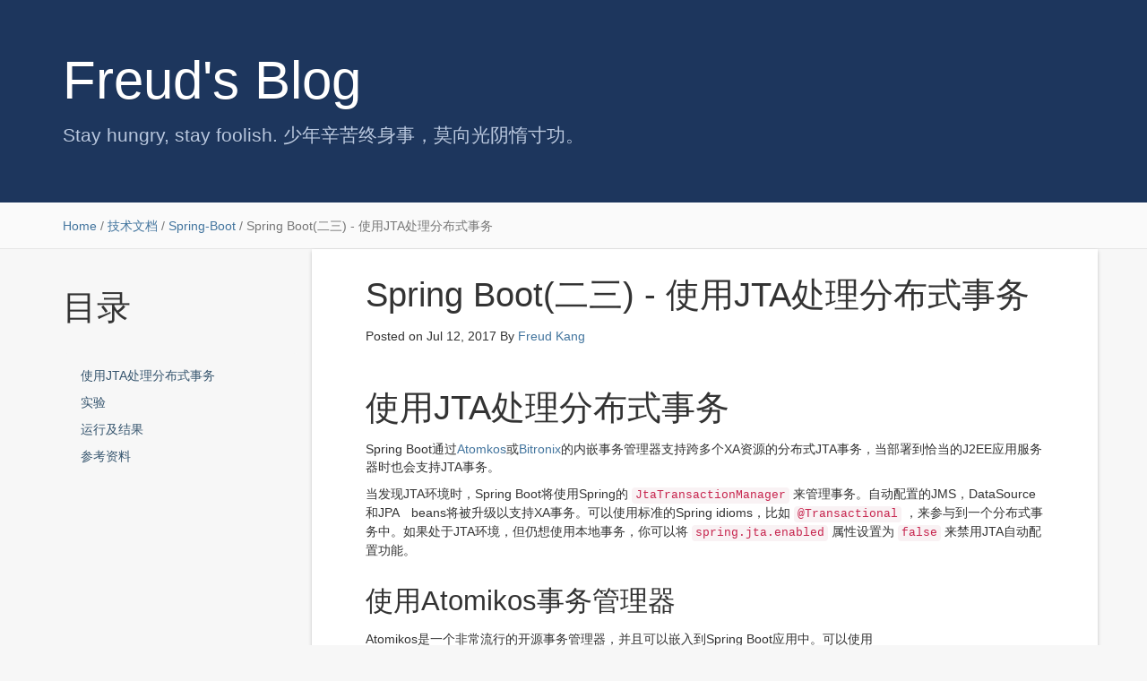

--- FILE ---
content_type: text/html; charset=utf-8
request_url: https://www.hifreud.com/2017/07/12/spring-boot-23-jta-handle-distribute-transaction/
body_size: 9332
content:
<!DOCTYPE html>
<html>

  <head>
	<meta charset="utf-8">
	<meta http-equiv="X-UA-Compatible" content="IE=edge">
	<meta name="viewport" content="width=device-width, initial-scale=1.0">
	<title>Spring Boot(二三) - 使用JTA处理分布式事务 - Freud's Blog</title>

	<link rel="shortcut icon" href="/styles/images/favicon.jpg">
	<link rel="icon" href="/styles/images/favicon.jpg">

	<link rel="stylesheet" href="/styles/css/index.css">
	<link rel="stylesheet" href="/styles/css/fontawesome/css/font-awesome.min.css">
	<link rel="stylesheet" href="/styles/css/syntax.css">
	<link rel="canonical" href="/2017/07/12/spring-boot-23-jta-handle-distribute-transaction/">
	<link rel="alternate" type="application/rss+xml" title="Freud's Blog" href="/feed.xml">
	
	<meta name="keywords" content="Spring Boot(二三) - 使用JTA处理分布式事务, Freud's Blog, 康志华;个人博客;学而不思则罔;思而不学则殆;生命不止;折腾不休">
	<meta name="description" content="康志华;个人博客;学而不思则罔;思而不学则殆;生命不止;折腾不休">

	<script src="/styles/js/jquery.min.js"></script>
	<!--[if lt IE 9]>
    	<script src="http://html5shiv.googlecode.com/svn/trunk/html5.js"></script>
  	<![endif]-->
  	<script>
		var _hmt = _hmt || [];
		(function() {
		  var hm = document.createElement("script");
		  hm.src = "//hm.baidu.com/hm.js?b643b4745911e42e573126a4e4fe713f";
		  var s = document.getElementsByTagName("script")[0]; 
		  s.parentNode.insertBefore(hm, s);
		})();
	</script>
  	<style type="text/css">
	  	.docs-content{
	  		margin-bottom: 10px;
	  	}
  	</style>
</head>

  <body class="index">
    <div class="docs-header" id="content">
  <div class="container">
	    <h1>Freud's Blog</h1>
	    <p>Stay hungry, stay foolish. 少年辛苦终身事，莫向光阴惰寸功。</p>
  </div>
</div>
    
      
<div class="banner">
  <div class="container">
    <a href="/">Home</a>  /
  	
    	<a href="/categories/#技术文档-ref">技术文档</a>	/
    	<a href="/tag/#Spring-Boot-ref">Spring-Boot</a>  /
      Spring Boot(二三) - 使用JTA处理分布式事务
    
  </div>
</div>

    

    <div class="container docs-container">
  <div class="row">
    <div class="col-md-3">
      <div class="sidebar hidden-print" role="complementary">
        <div id="navigation">
  <h1>目录</h1>
  <ul class="nav sidenav">
  </ul>
</div> 
      </div>
    </div>
    <div class="col-md-9" role="main">
      <div class="panel docs-content">
        <div class="wrapper">
            <header class="post-header">
              <h1 class="post-title">Spring Boot(二三) - 使用JTA处理分布式事务</h1>
              <div class="meta">Posted on <span class="postdate">Jul 12, 2017</span> By <a target="_blank" href="http://www.hifreud.com">Freud Kang</a></div>
              <br />
            </header>
            <article class="post-content">
              <ul id="markdown-toc">
  <li><a href="#使用jta处理分布式事务" id="markdown-toc-使用jta处理分布式事务">使用JTA处理分布式事务</a>    <ul>
      <li><a href="#使用atomikos事务管理器" id="markdown-toc-使用atomikos事务管理器">使用Atomikos事务管理器</a></li>
      <li><a href="#使用bitronix事务管理器" id="markdown-toc-使用bitronix事务管理器">使用Bitronix事务管理器</a></li>
      <li><a href="#使用narayana事务管理器" id="markdown-toc-使用narayana事务管理器">使用Narayana事务管理器</a></li>
      <li><a href="#使用j2ee管理的事务管理器" id="markdown-toc-使用j2ee管理的事务管理器">使用J2EE管理的事务管理器</a></li>
      <li><a href="#混合xa和non-xa的jms连接" id="markdown-toc-混合xa和non-xa的jms连接">混合XA和non-XA的JMS连接</a></li>
      <li><a href="#支持可替代的内嵌事务管理器" id="markdown-toc-支持可替代的内嵌事务管理器">支持可替代的内嵌事务管理器</a></li>
    </ul>
  </li>
  <li><a href="#实验" id="markdown-toc-实验">实验</a>    <ul>
      <li><a href="#创建数据库" id="markdown-toc-创建数据库">创建数据库</a></li>
      <li><a href="#创建一个maven项目" id="markdown-toc-创建一个maven项目">创建一个Maven项目</a></li>
      <li><a href="#pomxml" id="markdown-toc-pomxml">pom.xml</a></li>
      <li><a href="#applicationyml" id="markdown-toc-applicationyml">application.yml</a></li>
      <li><a href="#usermapperxml" id="markdown-toc-usermapperxml">UserMapper.xml</a></li>
      <li><a href="#userjava" id="markdown-toc-userjava">User.java</a></li>
      <li><a href="#incomejava" id="markdown-toc-incomejava">Income.java</a></li>
      <li><a href="#datasourcejtaincomeconfigjava" id="markdown-toc-datasourcejtaincomeconfigjava">DataSourceJTAIncomeConfig.java</a></li>
      <li><a href="#datasourcejtauserconfigjava" id="markdown-toc-datasourcejtauserconfigjava">DataSourceJTAUserConfig.java</a></li>
      <li><a href="#incomecontrollerjava" id="markdown-toc-incomecontrollerjava">IncomeController.java</a></li>
      <li><a href="#incomemapperjava" id="markdown-toc-incomemapperjava">IncomeMapper.java</a></li>
      <li><a href="#usermapperjava" id="markdown-toc-usermapperjava">UserMapper.java</a></li>
      <li><a href="#appjava" id="markdown-toc-appjava">App.java</a></li>
      <li><a href="#项目结构" id="markdown-toc-项目结构">项目结构</a></li>
    </ul>
  </li>
  <li><a href="#运行及结果" id="markdown-toc-运行及结果">运行及结果</a>    <ul>
      <li><a href="#查看表中数据" id="markdown-toc-查看表中数据">查看表中数据</a></li>
      <li><a href="#事务正常" id="markdown-toc-事务正常">事务正常</a></li>
      <li><a href="#事务失败" id="markdown-toc-事务失败">事务失败</a></li>
    </ul>
  </li>
  <li><a href="#参考资料" id="markdown-toc-参考资料">参考资料</a></li>
</ul>

<h1 id="使用jta处理分布式事务">使用JTA处理分布式事务</h1>

<p>Spring Boot通过<a href="http://www.atomikos.com/">Atomkos</a>或<a href="https://github.com/bitronix/btm">Bitronix</a>的内嵌事务管理器支持跨多个XA资源的分布式JTA事务，当部署到恰当的J2EE应用服务器时也会支持JTA事务。</p>

<p>当发现JTA环境时，Spring Boot将使用Spring的 <code class="language-plaintext highlighter-rouge">JtaTransactionManager</code> 来管理事务。自动配置的JMS，DataSource和JPA　beans将被升级以支持XA事务。可以使用标准的Spring idioms，比如 <code class="language-plaintext highlighter-rouge">@Transactional</code> ，来参与到一个分布式事务中。如果处于JTA环境，但仍想使用本地事务，你可以将 <code class="language-plaintext highlighter-rouge">spring.jta.enabled</code> 属性设置为 <code class="language-plaintext highlighter-rouge">false</code> 来禁用JTA自动配置功能。</p>

<h2 id="使用atomikos事务管理器">使用Atomikos事务管理器</h2>

<p>Atomikos是一个非常流行的开源事务管理器，并且可以嵌入到Spring Boot应用中。可以使用 <code class="language-plaintext highlighter-rouge">spring-boot-starter-jta-atomikos</code> Starter去获取正确的Atomikos库。Spring Boot会自动配置Atomikos，并将合适的 <code class="language-plaintext highlighter-rouge">depends-on</code> 应用到Spring Beans上，确保它们以正确的顺序启动和关闭。</p>

<p>默认情况下，Atomikos事务日志将被记录在应用home目录（应用jar文件放置的目录）下的 <code class="language-plaintext highlighter-rouge">transaction-logs</code> 文件夹中。可以在 <code class="language-plaintext highlighter-rouge">application.properties</code> 文件中通过设置 <code class="language-plaintext highlighter-rouge">spring.jta.log-dir</code> 属性来定义该目录，以 <code class="language-plaintext highlighter-rouge">spring.jta.atomikos.properties</code> 开头的属性能用来定义Atomikos的 <code class="language-plaintext highlighter-rouge">UserTransactionServiceIml</code> 实现，具体参考<a href="http://docs.spring.io/spring-boot/docs/1.5.4.RELEASE/api/org/springframework/boot/jta/atomikos/AtomikosProperties.html">AtomikosProperties javadoc</a>。</p>

<blockquote>
  <p>注 为了确保多个事务管理器能够安全地和相应的资源管理器配合，每个Atomikos实例必须设置一个唯一的ID。默认情况下，该ID是Atomikos实例运行的机器上的IP地址。为了确保生产环境中该ID的唯一性，需要为应用的每个实例设置不同的 <code class="language-plaintext highlighter-rouge">spring.jta.transaction-manager-id</code> 属性值。</p>
</blockquote>

<h2 id="使用bitronix事务管理器">使用Bitronix事务管理器</h2>

<p>Bitronix是一个流行的开源JTA事务管理器实现，可以使用 ·spring-bootstarter-jta-bitronix· starter为项目添加合适的Birtronix依赖。和Atomikos类似，Spring Boot将自动配置Bitronix，并对beans进行后处理（post-process）以确保它们以正确的顺序启动和关闭。</p>

<p>默认情况下，Bitronix事务日志（ <code class="language-plaintext highlighter-rouge">part1.btm</code> 和 <code class="language-plaintext highlighter-rouge">part2.btm</code> ）将被记录到应用home目录下的 <code class="language-plaintext highlighter-rouge">transaction-logs</code> 文件夹中，可以通过设置 <code class="language-plaintext highlighter-rouge">spring.jta.log-dir</code> 属性来自定义该目录。以 <code class="language-plaintext highlighter-rouge">spring.jta.bitronix.properties</code> 开头的属性将被绑定到 <code class="language-plaintext highlighter-rouge">bitronix.tm.Configuration</code> bean，可以通过这完成进一步的自定义，具体参考<a href="https://github.com/bitronix/btm/wiki/Transaction-manager-configuration">Bitronix文档</a>。</p>

<blockquote>
  <p>注 为了确保多个事务管理器能够安全地和相应的资源管理器配合，每个Bitronix实例必须设置一个唯一的ID。默认情况下，该ID是Bitronix实例运行的机器上的IP地址。为了确保生产环境中该ID的唯一性，需要为应用的每个实例设置不同的 <code class="language-plaintext highlighter-rouge">spring.jta.transaction-manager-id</code> 属性值。</p>
</blockquote>

<h2 id="使用narayana事务管理器">使用Narayana事务管理器</h2>

<p>Narayana是一个流行的开源JTA事务管理器实现，目前只有JBoss支持。可以使用 <code class="language-plaintext highlighter-rouge">spring-boot-starter-jta-narayana</code> starter添加合适的Narayana依赖，像Atomikos和Bitronix那样，Spring Boot将自动配置Narayana，并对beans后处理（post-process）以确保正确启动和关闭。</p>

<p>Narayana事务日志默认记录到应用home目录（放置应用jar的目录）的 <code class="language-plaintext highlighter-rouge">transaction-logs</code> 目录下，可以通过设置 <code class="language-plaintext highlighter-rouge">application.properties</code> 中的 <code class="language-plaintext highlighter-rouge">spring.jta.log-dir</code> 属性自定义该目录。以 <code class="language-plaintext highlighter-rouge">spring.jta.narayana.properties</code> 开头的属性可用于自定义Narayana配置，具体参考<a href="http://docs.spring.io/spring-boot/docs/1.5.4.RELEASE/api/org/springframework/boot/jta/narayana/NarayanaProperties.html">NarayanaProperties</a>。</p>

<blockquote>
  <p>注 为了确保多事务管理器能够安全配合相应资源管理器，每个Narayana实例必须配置唯一的ID，默认ID设为 1 。为确保生产环境中ID唯一性，可以为应用的每个实例配置不同的 <code class="language-plaintext highlighter-rouge">spring.jta.transaction-manager-id</code> 属性值。</p>
</blockquote>

<h2 id="使用j2ee管理的事务管理器">使用J2EE管理的事务管理器</h2>

<p>如果将Spring Boot应用打包为一个 <code class="language-plaintext highlighter-rouge">war</code> 或 <code class="language-plaintext highlighter-rouge">ear</code> 文件，并将它部署到一个J2EE的应用服务器中，那就能使用应用服务器内建的事务管理器。Spring Boot将尝试通过查找常见的JNDI路径（ <code class="language-plaintext highlighter-rouge">java:comp/UserTransaction</code> ,<code class="language-plaintext highlighter-rouge">java:comp/TransactionManager</code> 等）来自动配置一个事务管理器。如果使用应用服务器提供的事务服务，通常需要确保所有的资源都被应用服务器管理，并通过JNDI暴露出去。Spring Boot通过查找JNDI路径 <code class="language-plaintext highlighter-rouge">java:/JmsXA</code> 或 <code class="language-plaintext highlighter-rouge">java:/XAConnectionFactory</code> 获取一个 <code class="language-plaintext highlighter-rouge">ConnectionFactory</code> 来自动配置JMS，并且可以使用 <code class="language-plaintext highlighter-rouge">spring.datasource.jndi-name</code> 属性配置 <code class="language-plaintext highlighter-rouge">DataSource</code> 。</p>

<h2 id="混合xa和non-xa的jms连接">混合XA和non-XA的JMS连接</h2>

<p>当使用JTA时，primary JMS <code class="language-plaintext highlighter-rouge">ConnectionFactory</code> bean将能识别XA，并参与到分布式事务中。有些情况下，可能需要使用non-XA的 <code class="language-plaintext highlighter-rouge">ConnectionFactory</code> 去处理一些JMS消息。例如，JMS处理逻辑可能比XA超时时间长。</p>

<p>如果想使用一个non-XA的 <code class="language-plaintext highlighter-rouge">ConnectionFactory</code> ，可以注入 <code class="language-plaintext highlighter-rouge">nonXaJmsConnectionFactory</code> bean而不是 <code class="language-plaintext highlighter-rouge">@Primary</code><code class="language-plaintext highlighter-rouge">jmsConnectionFactory</code> bean。为了保持一致， <code class="language-plaintext highlighter-rouge">jmsConnectionFactory</code> bean将以别名 <code class="language-plaintext highlighter-rouge">xaJmsConnectionFactor</code> 来被使用。</p>

<p>示例如下：</p>

<figure class="highlight"><pre><code class="language-java" data-lang="java"><span class="c1">// Inject the primary (XA aware) ConnectionFactory</span>
<span class="nd">@Autowired</span>
<span class="kd">private</span> <span class="nc">ConnectionFactory</span> <span class="n">defaultConnectionFactory</span><span class="o">;</span>

<span class="c1">// Inject the XA aware ConnectionFactory (uses the alias and injects the same as above)</span>
<span class="nd">@Autowired</span>
<span class="nd">@Qualifier</span><span class="o">(</span><span class="s">"xaJmsConnectionFactory"</span><span class="o">)</span>
<span class="kd">private</span> <span class="nc">ConnectionFactory</span> <span class="n">xaConnectionFactory</span><span class="o">;</span>

<span class="c1">// Inject the non-XA aware ConnectionFactory</span>
<span class="nd">@Autowired</span>
<span class="nd">@Qualifier</span><span class="o">(</span><span class="s">"nonXaJmsConnectionFactory"</span><span class="o">)</span>
<span class="kd">private</span> <span class="nc">ConnectionFactory</span> <span class="n">nonXaConnectionFactory</span><span class="o">;</span></code></pre></figure>

<h2 id="支持可替代的内嵌事务管理器">支持可替代的内嵌事务管理器</h2>

<p><a href="https://github.com/spring-projects/spring-boot/tree/v1.5.4.RELEASE/spring-boot/src/main/java/org/springframework/boot/jta/XAConnectionFactoryWrapper.java">XAConnectionFactoryWrapper</a>和<a href="https://github.com/spring-projects/spring-boot/tree/v1.5.4.RELEASE/spring-boot/src/main/java/org/springframework/boot/jta/XADataSourceWrapper.java">XADataSourceWrapper</a>接口用于支持可替换的内嵌事务管理器。该接口用于包装 <code class="language-plaintext highlighter-rouge">XAConnectionFactory</code> 和 <code class="language-plaintext highlighter-rouge">XADataSource</code> beans，并将它们暴露为普通的 <code class="language-plaintext highlighter-rouge">ConnectionFactory</code> 和 <code class="language-plaintext highlighter-rouge">DataSource</code> beans，这样在分布式事务中可以透明使用。Spring Boot将使用注册到 <code class="language-plaintext highlighter-rouge">ApplicationContext</code> 的合适的XA包装器及 <code class="language-plaintext highlighter-rouge">JtaTransactionManager</code> bean自动配置DataSource和JMS。</p>

<p><a href="https://github.com/spring-projects/spring-boot/tree/v1.5.4.RELEASE/spring-boot/src/main/java/org/springframework/boot/jta/bitronix/BitronixXAConnectionFactoryWrapper.java">BitronixXAConnectionFactoryWrapper</a>和<a href="https://github.com/spring-projects/spring-boot/tree/v1.5.4.RELEASE/spring-boot/src/main/java/org/springframework/boot/jta/bitronix/BitronixXADataSourceWrapper.java">BitronixXADataSourceWrapper</a>提供了很好
的示例用于演示怎么编写XA包装器。</p>

<h1 id="实验">实验</h1>

<blockquote>
  <p>本实验基于Atomikos事务管理器和MYSQL数据库实现。</p>
</blockquote>

<h2 id="创建数据库">创建数据库</h2>

<figure class="highlight"><pre><code class="language-sql" data-lang="sql"><span class="k">DROP</span> <span class="k">DATABASE</span> <span class="n">IF</span> <span class="k">EXISTS</span> <span class="nv">`jta-income`</span><span class="p">;</span>

<span class="k">CREATE</span> <span class="k">DATABASE</span> <span class="nv">`jta-income`</span><span class="p">;</span>

<span class="n">USE</span> <span class="nv">`jta-income`</span><span class="p">;</span>

<span class="k">DROP</span> <span class="k">TABLE</span> <span class="n">IF</span> <span class="k">EXISTS</span> <span class="nv">`income`</span><span class="p">;</span>

<span class="k">CREATE</span> <span class="k">TABLE</span> <span class="nv">`income`</span> <span class="p">(</span>
  <span class="nv">`id`</span> <span class="nb">INT</span><span class="p">(</span><span class="mi">20</span><span class="p">)</span> <span class="k">NOT</span> <span class="k">NULL</span> <span class="n">AUTO_INCREMENT</span><span class="p">,</span>
  <span class="nv">`userId`</span> <span class="nb">INT</span><span class="p">(</span><span class="mi">20</span><span class="p">)</span> <span class="k">NOT</span> <span class="k">NULL</span><span class="p">,</span>
  <span class="nv">`amount`</span> <span class="nb">FLOAT</span><span class="p">(</span><span class="mi">8</span><span class="p">,</span><span class="mi">2</span><span class="p">)</span> <span class="k">NOT</span> <span class="k">NULL</span><span class="p">,</span>  
  <span class="nv">`operateDate`</span> <span class="nb">DATETIME</span>  <span class="k">NOT</span> <span class="k">NULL</span><span class="p">,</span>
  <span class="k">PRIMARY</span> <span class="k">KEY</span> <span class="p">(</span><span class="nv">`id`</span><span class="p">)</span>
<span class="p">)</span> <span class="n">ENGINE</span><span class="o">=</span><span class="n">INNODB</span> <span class="k">DEFAULT</span> <span class="n">CHARSET</span><span class="o">=</span><span class="n">utf8</span><span class="p">;</span>

<span class="k">DROP</span> <span class="k">DATABASE</span> <span class="n">IF</span> <span class="k">EXISTS</span> <span class="nv">`jta-user`</span><span class="p">;</span>

<span class="k">CREATE</span> <span class="k">DATABASE</span> <span class="nv">`jta-user`</span><span class="p">;</span>

<span class="n">USE</span> <span class="nv">`jta-user`</span><span class="p">;</span>

<span class="k">DROP</span> <span class="k">TABLE</span> <span class="n">IF</span> <span class="k">EXISTS</span> <span class="nv">`user`</span><span class="p">;</span>

<span class="k">CREATE</span> <span class="k">TABLE</span> <span class="nv">`user`</span> <span class="p">(</span>
  <span class="nv">`id`</span> <span class="nb">INT</span><span class="p">(</span><span class="mi">20</span><span class="p">)</span> <span class="k">NOT</span> <span class="k">NULL</span> <span class="n">AUTO_INCREMENT</span><span class="p">,</span>
  <span class="nv">`name`</span> <span class="nb">VARCHAR</span><span class="p">(</span><span class="mi">50</span><span class="p">)</span> <span class="k">NOT</span> <span class="k">NULL</span><span class="p">,</span>
  <span class="k">PRIMARY</span> <span class="k">KEY</span> <span class="p">(</span><span class="nv">`id`</span><span class="p">)</span>
<span class="p">)</span> <span class="n">ENGINE</span><span class="o">=</span><span class="n">INNODB</span> <span class="k">DEFAULT</span> <span class="n">CHARSET</span><span class="o">=</span><span class="n">utf8</span><span class="p">;</span></code></pre></figure>

<h2 id="创建一个maven项目">创建一个Maven项目</h2>

<p><img src="/images/blog/spring-boot/23-jta-handle-distribute-transaction/01-new-maven-project.png" alt="/images/blog/spring-boot/23-jta-handle-distribute-transaction/01-new-maven-project.png" /></p>

<h2 id="pomxml">pom.xml</h2>

<figure class="highlight"><pre><code class="language-xml" data-lang="xml"><span class="nt">&lt;project</span> <span class="na">xmlns=</span><span class="s">"http://maven.apache.org/POM/4.0.0"</span> <span class="na">xmlns:xsi=</span><span class="s">"http://www.w3.org/2001/XMLSchema-instance"</span>
    <span class="na">xsi:schemaLocation=</span><span class="s">"http://maven.apache.org/POM/4.0.0 http://maven.apache.org/xsd/maven-4.0.0.xsd"</span><span class="nt">&gt;</span>
    <span class="nt">&lt;modelVersion&gt;</span>4.0.0<span class="nt">&lt;/modelVersion&gt;</span>

    <span class="nt">&lt;groupId&gt;</span>com.freud.test<span class="nt">&lt;/groupId&gt;</span>
    <span class="nt">&lt;artifactId&gt;</span>spring-boot-23<span class="nt">&lt;/artifactId&gt;</span>
    <span class="nt">&lt;version&gt;</span>0.0.1-SNAPSHOT<span class="nt">&lt;/version&gt;</span>
    <span class="nt">&lt;packaging&gt;</span>jar<span class="nt">&lt;/packaging&gt;</span>

    <span class="nt">&lt;name&gt;</span>spring-boot-23<span class="nt">&lt;/name&gt;</span>
    <span class="nt">&lt;url&gt;</span>http://maven.apache.org<span class="nt">&lt;/url&gt;</span>

    <span class="nt">&lt;properties&gt;</span>
        <span class="nt">&lt;project.build.sourceEncoding&gt;</span>UTF-8<span class="nt">&lt;/project.build.sourceEncoding&gt;</span>
    <span class="nt">&lt;/properties&gt;</span>

    <span class="nt">&lt;dependencies&gt;</span>
        <span class="nt">&lt;dependency&gt;</span>
            <span class="nt">&lt;groupId&gt;</span>org.springframework.boot<span class="nt">&lt;/groupId&gt;</span>
            <span class="nt">&lt;artifactId&gt;</span>spring-boot-starter-web<span class="nt">&lt;/artifactId&gt;</span>
        <span class="nt">&lt;/dependency&gt;</span>
        <span class="nt">&lt;dependency&gt;</span>
            <span class="nt">&lt;groupId&gt;</span>org.springframework.boot<span class="nt">&lt;/groupId&gt;</span>
            <span class="nt">&lt;artifactId&gt;</span>spring-boot-starter-jdbc<span class="nt">&lt;/artifactId&gt;</span>
        <span class="nt">&lt;/dependency&gt;</span>
        <span class="nt">&lt;dependency&gt;</span>
            <span class="nt">&lt;groupId&gt;</span>org.springframework.boot<span class="nt">&lt;/groupId&gt;</span>
            <span class="nt">&lt;artifactId&gt;</span>spring-boot-starter-jta-atomikos<span class="nt">&lt;/artifactId&gt;</span>
        <span class="nt">&lt;/dependency&gt;</span>
        <span class="nt">&lt;dependency&gt;</span>
            <span class="nt">&lt;groupId&gt;</span>org.mybatis.spring.boot<span class="nt">&lt;/groupId&gt;</span>
            <span class="nt">&lt;artifactId&gt;</span>mybatis-spring-boot-starter<span class="nt">&lt;/artifactId&gt;</span>
            <span class="nt">&lt;version&gt;</span>1.0.0<span class="nt">&lt;/version&gt;</span>
        <span class="nt">&lt;/dependency&gt;</span>
        <span class="nt">&lt;dependency&gt;</span>
            <span class="nt">&lt;groupId&gt;</span>mysql<span class="nt">&lt;/groupId&gt;</span>
            <span class="nt">&lt;artifactId&gt;</span>mysql-connector-java<span class="nt">&lt;/artifactId&gt;</span>
        <span class="nt">&lt;/dependency&gt;</span>
    <span class="nt">&lt;/dependencies&gt;</span>

    <span class="nt">&lt;build&gt;</span>
        <span class="nt">&lt;plugins&gt;</span>
            <span class="nt">&lt;plugin&gt;</span>
                <span class="nt">&lt;groupId&gt;</span>org.springframework.boot<span class="nt">&lt;/groupId&gt;</span>
                <span class="nt">&lt;artifactId&gt;</span>spring-boot-maven-plugin<span class="nt">&lt;/artifactId&gt;</span>
            <span class="nt">&lt;/plugin&gt;</span>
        <span class="nt">&lt;/plugins&gt;</span>
    <span class="nt">&lt;/build&gt;</span>

    <span class="nt">&lt;dependencyManagement&gt;</span>
        <span class="nt">&lt;dependencies&gt;</span>
            <span class="nt">&lt;dependency&gt;</span>
                <span class="nt">&lt;groupId&gt;</span>org.springframework.boot<span class="nt">&lt;/groupId&gt;</span>
                <span class="nt">&lt;artifactId&gt;</span>spring-boot-dependencies<span class="nt">&lt;/artifactId&gt;</span>
                <span class="nt">&lt;version&gt;</span>1.5.4.RELEASE<span class="nt">&lt;/version&gt;</span>
                <span class="nt">&lt;type&gt;</span>pom<span class="nt">&lt;/type&gt;</span>
                <span class="nt">&lt;scope&gt;</span>import<span class="nt">&lt;/scope&gt;</span>
            <span class="nt">&lt;/dependency&gt;</span>
        <span class="nt">&lt;/dependencies&gt;</span>
    <span class="nt">&lt;/dependencyManagement&gt;</span>
<span class="nt">&lt;/project&gt;</span></code></pre></figure>

<h2 id="applicationyml">application.yml</h2>

<figure class="highlight"><pre><code class="language-yml" data-lang="yml"><span class="na">spring</span><span class="pi">:</span>
  <span class="na">application</span><span class="pi">:</span>
    <span class="na">name</span><span class="pi">:</span> <span class="s">test-23</span>
  <span class="na">jpa</span><span class="pi">:</span>
    <span class="na">show-sql</span><span class="pi">:</span> <span class="no">true</span>
  <span class="na">jta</span><span class="pi">:</span>
    <span class="na">enabled</span><span class="pi">:</span> <span class="no">true</span>
    <span class="na">atomikos</span><span class="pi">:</span>
      <span class="na">datasource</span><span class="pi">:</span>
        <span class="na">jta-user</span><span class="pi">:</span>
          <span class="na">xa-properties.url</span><span class="pi">:</span> <span class="s">jdbc:mysql://localhost:3306/jta-user</span>
          <span class="na">xa-properties.user</span><span class="pi">:</span> <span class="s">root</span>
          <span class="na">xa-properties.password</span><span class="pi">:</span> <span class="s">root</span>
          <span class="na">xa-data-source-class-name</span><span class="pi">:</span> <span class="s">com.mysql.jdbc.jdbc2.optional.MysqlXADataSource</span>
          <span class="na">unique-resource-name</span><span class="pi">:</span> <span class="s">jta-user</span>
          <span class="na">max-pool-size</span><span class="pi">:</span> <span class="m">25</span>
          <span class="na">min-pool-size</span><span class="pi">:</span> <span class="m">3</span>
          <span class="na">max-lifetime</span><span class="pi">:</span> <span class="m">20000</span>
          <span class="na">borrow-connection-timeout</span><span class="pi">:</span> <span class="m">10000</span>
        <span class="na">jta-income</span><span class="pi">:</span> 
          <span class="na">xa-properties.url</span><span class="pi">:</span> <span class="s">jdbc:mysql://localhost:3306/jta-income</span>
          <span class="na">xa-properties.user</span><span class="pi">:</span> <span class="s">root</span>
          <span class="na">xa-properties.password</span><span class="pi">:</span> <span class="s">root</span>
          <span class="na">xa-data-source-class-name</span><span class="pi">:</span> <span class="s">com.mysql.jdbc.jdbc2.optional.MysqlXADataSource</span>
          <span class="na">unique-resource-name</span><span class="pi">:</span> <span class="s">jta-income</span>
          <span class="na">max-pool-size</span><span class="pi">:</span> <span class="m">25</span>
          <span class="na">min-pool-size</span><span class="pi">:</span> <span class="m">3</span>
          <span class="na">max-lifetime</span><span class="pi">:</span> <span class="m">20000</span>
          <span class="na">borrow-connection-timeout</span><span class="pi">:</span> <span class="m">10000</span>
<span class="na">server</span><span class="pi">:</span>
  <span class="na">port</span><span class="pi">:</span> <span class="s">9090</span></code></pre></figure>

<h2 id="usermapperxml">UserMapper.xml</h2>

<figure class="highlight"><pre><code class="language-xml" data-lang="xml"><span class="cp">&lt;?xml version="1.0" encoding="UTF-8" ?&gt;</span>
<span class="cp">&lt;!DOCTYPE mapper
PUBLIC "-//ibatis.apache.org//DTD Mapper 3.0//EN"
"http://ibatis.apache.org/dtd/ibatis-3-mapper.dtd"&gt;</span>
<span class="nt">&lt;mapper</span> <span class="na">namespace=</span><span class="s">"com.freud.test.springboot.mapper.user.UserMapper"</span><span class="nt">&gt;</span>
    
    <span class="nt">&lt;insert</span> <span class="na">id=</span><span class="s">"insert"</span> <span class="na">useGeneratedKeys=</span><span class="s">"true"</span> <span class="na">keyProperty=</span><span class="s">"id"</span><span class="nt">&gt;</span>
        INSERT INTO USER 
        (   
            NAME
        )
        VALUES
        (
            #{name}
        )
    <span class="nt">&lt;/insert&gt;</span>
    
<span class="nt">&lt;/mapper&gt;</span></code></pre></figure>

<h2 id="userjava">User.java</h2>

<figure class="highlight"><pre><code class="language-java" data-lang="java"><span class="kn">package</span> <span class="nn">com.freud.test.springboot.bean</span><span class="o">;</span>

<span class="cm">/**
 * @author Freud
 */</span>
<span class="kd">public</span> <span class="kd">class</span> <span class="nc">User</span> <span class="o">{</span>

    <span class="kd">private</span> <span class="kt">long</span> <span class="n">id</span><span class="o">;</span>
    <span class="kd">private</span> <span class="nc">String</span> <span class="n">name</span><span class="o">;</span>

    <span class="kd">public</span> <span class="kt">long</span> <span class="nf">getId</span><span class="o">()</span> <span class="o">{</span>
        <span class="k">return</span> <span class="n">id</span><span class="o">;</span>
    <span class="o">}</span>

    <span class="kd">public</span> <span class="kt">void</span> <span class="nf">setId</span><span class="o">(</span><span class="kt">long</span> <span class="n">id</span><span class="o">)</span> <span class="o">{</span>
        <span class="k">this</span><span class="o">.</span><span class="na">id</span> <span class="o">=</span> <span class="n">id</span><span class="o">;</span>
    <span class="o">}</span>

    <span class="kd">public</span> <span class="nc">String</span> <span class="nf">getName</span><span class="o">()</span> <span class="o">{</span>
        <span class="k">return</span> <span class="n">name</span><span class="o">;</span>
    <span class="o">}</span>

    <span class="kd">public</span> <span class="kt">void</span> <span class="nf">setName</span><span class="o">(</span><span class="nc">String</span> <span class="n">name</span><span class="o">)</span> <span class="o">{</span>
        <span class="k">this</span><span class="o">.</span><span class="na">name</span> <span class="o">=</span> <span class="n">name</span><span class="o">;</span>
    <span class="o">}</span>

<span class="o">}</span></code></pre></figure>

<h2 id="incomejava">Income.java</h2>

<figure class="highlight"><pre><code class="language-java" data-lang="java"><span class="kn">package</span> <span class="nn">com.freud.test.springboot.bean</span><span class="o">;</span>

<span class="kn">import</span> <span class="nn">java.sql.Timestamp</span><span class="o">;</span>

<span class="cm">/**
 * @author Freud
 */</span>
<span class="kd">public</span> <span class="kd">class</span> <span class="nc">Income</span> <span class="o">{</span>

    <span class="kd">private</span> <span class="kt">long</span> <span class="n">id</span><span class="o">;</span>
    <span class="kd">private</span> <span class="kt">long</span> <span class="n">userId</span><span class="o">;</span>
    <span class="kd">private</span> <span class="kt">double</span> <span class="n">amount</span><span class="o">;</span>
    <span class="kd">private</span> <span class="nc">Timestamp</span> <span class="n">operateDate</span><span class="o">;</span>

    <span class="kd">public</span> <span class="kt">long</span> <span class="nf">getId</span><span class="o">()</span> <span class="o">{</span>
        <span class="k">return</span> <span class="n">id</span><span class="o">;</span>
    <span class="o">}</span>

    <span class="kd">public</span> <span class="kt">void</span> <span class="nf">setId</span><span class="o">(</span><span class="kt">long</span> <span class="n">id</span><span class="o">)</span> <span class="o">{</span>
        <span class="k">this</span><span class="o">.</span><span class="na">id</span> <span class="o">=</span> <span class="n">id</span><span class="o">;</span>
    <span class="o">}</span>

    <span class="kd">public</span> <span class="kt">long</span> <span class="nf">getUserId</span><span class="o">()</span> <span class="o">{</span>
        <span class="k">return</span> <span class="n">userId</span><span class="o">;</span>
    <span class="o">}</span>

    <span class="kd">public</span> <span class="kt">void</span> <span class="nf">setUserId</span><span class="o">(</span><span class="kt">long</span> <span class="n">userId</span><span class="o">)</span> <span class="o">{</span>
        <span class="k">this</span><span class="o">.</span><span class="na">userId</span> <span class="o">=</span> <span class="n">userId</span><span class="o">;</span>
    <span class="o">}</span>

    <span class="kd">public</span> <span class="kt">double</span> <span class="nf">getAmount</span><span class="o">()</span> <span class="o">{</span>
        <span class="k">return</span> <span class="n">amount</span><span class="o">;</span>
    <span class="o">}</span>

    <span class="kd">public</span> <span class="kt">void</span> <span class="nf">setAmount</span><span class="o">(</span><span class="kt">double</span> <span class="n">amount</span><span class="o">)</span> <span class="o">{</span>
        <span class="k">this</span><span class="o">.</span><span class="na">amount</span> <span class="o">=</span> <span class="n">amount</span><span class="o">;</span>
    <span class="o">}</span>

    <span class="kd">public</span> <span class="nc">Timestamp</span> <span class="nf">getOperateDate</span><span class="o">()</span> <span class="o">{</span>
        <span class="k">return</span> <span class="n">operateDate</span><span class="o">;</span>
    <span class="o">}</span>

    <span class="kd">public</span> <span class="kt">void</span> <span class="nf">setOperateDate</span><span class="o">(</span><span class="nc">Timestamp</span> <span class="n">operateDate</span><span class="o">)</span> <span class="o">{</span>
        <span class="k">this</span><span class="o">.</span><span class="na">operateDate</span> <span class="o">=</span> <span class="n">operateDate</span><span class="o">;</span>
    <span class="o">}</span>

<span class="o">}</span></code></pre></figure>

<h2 id="datasourcejtaincomeconfigjava">DataSourceJTAIncomeConfig.java</h2>

<figure class="highlight"><pre><code class="language-java" data-lang="java"><span class="kn">package</span> <span class="nn">com.freud.test.springboot.config</span><span class="o">;</span>

<span class="kn">import</span> <span class="nn">javax.sql.DataSource</span><span class="o">;</span>

<span class="kn">import</span> <span class="nn">org.apache.ibatis.session.SqlSessionFactory</span><span class="o">;</span>
<span class="kn">import</span> <span class="nn">org.mybatis.spring.SqlSessionFactoryBean</span><span class="o">;</span>
<span class="kn">import</span> <span class="nn">org.mybatis.spring.SqlSessionTemplate</span><span class="o">;</span>
<span class="kn">import</span> <span class="nn">org.mybatis.spring.annotation.MapperScan</span><span class="o">;</span>
<span class="kn">import</span> <span class="nn">org.springframework.beans.factory.annotation.Qualifier</span><span class="o">;</span>
<span class="kn">import</span> <span class="nn">org.springframework.boot.autoconfigure.EnableAutoConfiguration</span><span class="o">;</span>
<span class="kn">import</span> <span class="nn">org.springframework.boot.context.properties.ConfigurationProperties</span><span class="o">;</span>
<span class="kn">import</span> <span class="nn">org.springframework.boot.context.properties.EnableConfigurationProperties</span><span class="o">;</span>
<span class="kn">import</span> <span class="nn">org.springframework.context.annotation.Bean</span><span class="o">;</span>
<span class="kn">import</span> <span class="nn">org.springframework.context.annotation.Configuration</span><span class="o">;</span>
<span class="kn">import</span> <span class="nn">org.springframework.core.io.support.PathMatchingResourcePatternResolver</span><span class="o">;</span>

<span class="kn">import</span> <span class="nn">com.atomikos.jdbc.AtomikosDataSourceBean</span><span class="o">;</span>

<span class="cm">/**
 * @author Freud
 */</span>
<span class="nd">@Configuration</span>
<span class="nd">@EnableConfigurationProperties</span>
<span class="nd">@EnableAutoConfiguration</span>
<span class="nd">@MapperScan</span><span class="o">(</span><span class="n">basePackages</span> <span class="o">=</span> <span class="s">"com.freud.test.springboot.mapper.income"</span><span class="o">,</span> <span class="n">sqlSessionTemplateRef</span> <span class="o">=</span> <span class="s">"jtaIncomeSqlSessionTemplate"</span><span class="o">)</span>
<span class="kd">public</span> <span class="kd">class</span> <span class="nc">DataSourceJTAIncomeConfig</span> <span class="o">{</span>

    <span class="nd">@Bean</span>
    <span class="nd">@ConfigurationProperties</span><span class="o">(</span><span class="n">prefix</span> <span class="o">=</span> <span class="s">"spring.jta.atomikos.datasource.jta-income"</span><span class="o">)</span>
    <span class="kd">public</span> <span class="nc">DataSource</span> <span class="nf">dataSourceJTAIncome</span><span class="o">()</span> <span class="o">{</span>
        <span class="k">return</span> <span class="k">new</span> <span class="nf">AtomikosDataSourceBean</span><span class="o">();</span>
    <span class="o">}</span>

    <span class="nd">@Bean</span>
    <span class="kd">public</span> <span class="nc">SqlSessionFactory</span> <span class="nf">jtaIncomeSqlSessionFactory</span><span class="o">(</span><span class="nd">@Qualifier</span><span class="o">(</span><span class="s">"dataSourceJTAIncome"</span><span class="o">)</span> <span class="nc">DataSource</span> <span class="n">dataSource</span><span class="o">)</span>
            <span class="kd">throws</span> <span class="nc">Exception</span> <span class="o">{</span>
        <span class="nc">SqlSessionFactoryBean</span> <span class="n">bean</span> <span class="o">=</span> <span class="k">new</span> <span class="nc">SqlSessionFactoryBean</span><span class="o">();</span>
        <span class="n">bean</span><span class="o">.</span><span class="na">setDataSource</span><span class="o">(</span><span class="n">dataSource</span><span class="o">);</span>
        <span class="n">bean</span><span class="o">.</span><span class="na">setMapperLocations</span><span class="o">(</span><span class="k">new</span> <span class="nc">PathMatchingResourcePatternResolver</span><span class="o">().</span><span class="na">getResources</span><span class="o">(</span><span class="s">"classpath:mapper/*.xml"</span><span class="o">));</span>
        <span class="n">bean</span><span class="o">.</span><span class="na">setTypeAliasesPackage</span><span class="o">(</span><span class="s">"com.freud.test.springboot.mapper.income"</span><span class="o">);</span>
        <span class="k">return</span> <span class="n">bean</span><span class="o">.</span><span class="na">getObject</span><span class="o">();</span>
    <span class="o">}</span>

    <span class="nd">@Bean</span>
    <span class="kd">public</span> <span class="nc">SqlSessionTemplate</span> <span class="nf">jtaIncomeSqlSessionTemplate</span><span class="o">(</span>
            <span class="nd">@Qualifier</span><span class="o">(</span><span class="s">"jtaIncomeSqlSessionFactory"</span><span class="o">)</span> <span class="nc">SqlSessionFactory</span> <span class="n">sqlSessionFactory</span><span class="o">)</span> <span class="kd">throws</span> <span class="nc">Exception</span> <span class="o">{</span>
        <span class="k">return</span> <span class="k">new</span> <span class="nf">SqlSessionTemplate</span><span class="o">(</span><span class="n">sqlSessionFactory</span><span class="o">);</span>
    <span class="o">}</span>
<span class="o">}</span></code></pre></figure>

<h2 id="datasourcejtauserconfigjava">DataSourceJTAUserConfig.java</h2>

<figure class="highlight"><pre><code class="language-java" data-lang="java"><span class="kn">package</span> <span class="nn">com.freud.test.springboot.config</span><span class="o">;</span>

<span class="kn">import</span> <span class="nn">javax.sql.DataSource</span><span class="o">;</span>

<span class="kn">import</span> <span class="nn">org.apache.ibatis.session.SqlSessionFactory</span><span class="o">;</span>
<span class="kn">import</span> <span class="nn">org.mybatis.spring.SqlSessionFactoryBean</span><span class="o">;</span>
<span class="kn">import</span> <span class="nn">org.mybatis.spring.SqlSessionTemplate</span><span class="o">;</span>
<span class="kn">import</span> <span class="nn">org.mybatis.spring.annotation.MapperScan</span><span class="o">;</span>
<span class="kn">import</span> <span class="nn">org.springframework.beans.factory.annotation.Qualifier</span><span class="o">;</span>
<span class="kn">import</span> <span class="nn">org.springframework.boot.autoconfigure.EnableAutoConfiguration</span><span class="o">;</span>
<span class="kn">import</span> <span class="nn">org.springframework.boot.context.properties.ConfigurationProperties</span><span class="o">;</span>
<span class="kn">import</span> <span class="nn">org.springframework.boot.context.properties.EnableConfigurationProperties</span><span class="o">;</span>
<span class="kn">import</span> <span class="nn">org.springframework.context.annotation.Bean</span><span class="o">;</span>
<span class="kn">import</span> <span class="nn">org.springframework.context.annotation.Configuration</span><span class="o">;</span>
<span class="kn">import</span> <span class="nn">org.springframework.context.annotation.Primary</span><span class="o">;</span>
<span class="kn">import</span> <span class="nn">org.springframework.core.io.support.PathMatchingResourcePatternResolver</span><span class="o">;</span>

<span class="kn">import</span> <span class="nn">com.atomikos.jdbc.AtomikosDataSourceBean</span><span class="o">;</span>

<span class="nd">@Configuration</span>
<span class="nd">@EnableConfigurationProperties</span>
<span class="nd">@EnableAutoConfiguration</span>
<span class="nd">@MapperScan</span><span class="o">(</span><span class="n">basePackages</span> <span class="o">=</span> <span class="s">"com.freud.test.springboot.mapper.user"</span><span class="o">,</span> <span class="n">sqlSessionTemplateRef</span> <span class="o">=</span> <span class="s">"jtaUserSqlSessionTemplate"</span><span class="o">)</span>
<span class="kd">public</span> <span class="kd">class</span> <span class="nc">DataSourceJTAUserConfig</span> <span class="o">{</span>

    <span class="nd">@Bean</span>
    <span class="nd">@ConfigurationProperties</span><span class="o">(</span><span class="n">prefix</span> <span class="o">=</span> <span class="s">"spring.jta.atomikos.datasource.jta-user"</span><span class="o">)</span>
    <span class="nd">@Primary</span>
    <span class="kd">public</span> <span class="nc">DataSource</span> <span class="nf">dataSourceJTAUser</span><span class="o">()</span> <span class="o">{</span>
        <span class="k">return</span> <span class="k">new</span> <span class="nf">AtomikosDataSourceBean</span><span class="o">();</span>
    <span class="o">}</span>

    <span class="nd">@Bean</span>
    <span class="nd">@Primary</span>
    <span class="kd">public</span> <span class="nc">SqlSessionFactory</span> <span class="nf">jtaUserSqlSessionFactory</span><span class="o">(</span><span class="nd">@Qualifier</span><span class="o">(</span><span class="s">"dataSourceJTAUser"</span><span class="o">)</span> <span class="nc">DataSource</span> <span class="n">dataSource</span><span class="o">)</span>
            <span class="kd">throws</span> <span class="nc">Exception</span> <span class="o">{</span>
        <span class="nc">SqlSessionFactoryBean</span> <span class="n">bean</span> <span class="o">=</span> <span class="k">new</span> <span class="nc">SqlSessionFactoryBean</span><span class="o">();</span>
        <span class="n">bean</span><span class="o">.</span><span class="na">setDataSource</span><span class="o">(</span><span class="n">dataSource</span><span class="o">);</span>
        <span class="n">bean</span><span class="o">.</span><span class="na">setMapperLocations</span><span class="o">(</span><span class="k">new</span> <span class="nc">PathMatchingResourcePatternResolver</span><span class="o">().</span><span class="na">getResources</span><span class="o">(</span><span class="s">"classpath:mapper/*.xml"</span><span class="o">));</span>
        <span class="n">bean</span><span class="o">.</span><span class="na">setTypeAliasesPackage</span><span class="o">(</span><span class="s">"com.freud.test.springboot.mapper.user"</span><span class="o">);</span>
        <span class="k">return</span> <span class="n">bean</span><span class="o">.</span><span class="na">getObject</span><span class="o">();</span>
    <span class="o">}</span>

    <span class="nd">@Bean</span>
    <span class="nd">@Primary</span>
    <span class="kd">public</span> <span class="nc">SqlSessionTemplate</span> <span class="nf">jtaUserSqlSessionTemplate</span><span class="o">(</span>
            <span class="nd">@Qualifier</span><span class="o">(</span><span class="s">"jtaUserSqlSessionFactory"</span><span class="o">)</span> <span class="nc">SqlSessionFactory</span> <span class="n">sqlSessionFactory</span><span class="o">)</span> <span class="kd">throws</span> <span class="nc">Exception</span> <span class="o">{</span>
        <span class="k">return</span> <span class="k">new</span> <span class="nf">SqlSessionTemplate</span><span class="o">(</span><span class="n">sqlSessionFactory</span><span class="o">);</span>
    <span class="o">}</span>
<span class="o">}</span></code></pre></figure>

<h2 id="incomecontrollerjava">IncomeController.java</h2>

<figure class="highlight"><pre><code class="language-java" data-lang="java"><span class="kn">package</span> <span class="nn">com.freud.test.springboot.controller</span><span class="o">;</span>

<span class="kn">import</span> <span class="nn">java.sql.Timestamp</span><span class="o">;</span>

<span class="kn">import</span> <span class="nn">org.springframework.beans.factory.annotation.Autowired</span><span class="o">;</span>
<span class="kn">import</span> <span class="nn">org.springframework.transaction.annotation.Transactional</span><span class="o">;</span>
<span class="kn">import</span> <span class="nn">org.springframework.web.bind.annotation.GetMapping</span><span class="o">;</span>
<span class="kn">import</span> <span class="nn">org.springframework.web.bind.annotation.RequestMapping</span><span class="o">;</span>
<span class="kn">import</span> <span class="nn">org.springframework.web.bind.annotation.RequestParam</span><span class="o">;</span>
<span class="kn">import</span> <span class="nn">org.springframework.web.bind.annotation.RestController</span><span class="o">;</span>

<span class="kn">import</span> <span class="nn">com.freud.test.springboot.bean.Income</span><span class="o">;</span>
<span class="kn">import</span> <span class="nn">com.freud.test.springboot.bean.User</span><span class="o">;</span>
<span class="kn">import</span> <span class="nn">com.freud.test.springboot.mapper.income.IncomeMapper</span><span class="o">;</span>
<span class="kn">import</span> <span class="nn">com.freud.test.springboot.mapper.user.UserMapper</span><span class="o">;</span>

<span class="cm">/**
 * @author Freud
 */</span>
<span class="nd">@RestController</span>
<span class="nd">@RequestMapping</span><span class="o">(</span><span class="s">"/income"</span><span class="o">)</span>
<span class="kd">public</span> <span class="kd">class</span> <span class="nc">IncomeController</span> <span class="o">{</span>

    <span class="kd">public</span> <span class="kd">static</span> <span class="kd">final</span> <span class="nc">String</span> <span class="no">RESULT_SUCCESS</span> <span class="o">=</span> <span class="s">"success"</span><span class="o">;</span>
    <span class="kd">public</span> <span class="kd">static</span> <span class="kd">final</span> <span class="nc">String</span> <span class="no">RESULT_FAILED</span> <span class="o">=</span> <span class="s">"failed"</span><span class="o">;</span>

    <span class="nd">@Autowired</span>
    <span class="kd">private</span> <span class="nc">IncomeMapper</span> <span class="n">incomeMapper</span><span class="o">;</span>

    <span class="nd">@Autowired</span>
    <span class="kd">private</span> <span class="nc">UserMapper</span> <span class="n">userMapper</span><span class="o">;</span>

    <span class="nd">@GetMapping</span><span class="o">(</span><span class="s">"/addincome/1"</span><span class="o">)</span>
    <span class="nd">@Transactional</span>
    <span class="kd">public</span> <span class="nc">String</span> <span class="nf">addIncome1</span><span class="o">(</span><span class="nd">@RequestParam</span><span class="o">(</span><span class="s">"name"</span><span class="o">)</span> <span class="nc">String</span> <span class="n">name</span><span class="o">,</span> <span class="nd">@RequestParam</span><span class="o">(</span><span class="s">"amount"</span><span class="o">)</span> <span class="kt">double</span> <span class="n">amount</span><span class="o">)</span> <span class="o">{</span>

        <span class="k">try</span> <span class="o">{</span>
            <span class="nc">User</span> <span class="n">user</span> <span class="o">=</span> <span class="k">new</span> <span class="nc">User</span><span class="o">();</span>
            <span class="n">user</span><span class="o">.</span><span class="na">setName</span><span class="o">(</span><span class="n">name</span><span class="o">);</span>
            <span class="n">userMapper</span><span class="o">.</span><span class="na">insert</span><span class="o">(</span><span class="n">user</span><span class="o">);</span>

            <span class="nc">Income</span> <span class="n">income</span> <span class="o">=</span> <span class="k">new</span> <span class="nc">Income</span><span class="o">();</span>
            <span class="n">income</span><span class="o">.</span><span class="na">setUserId</span><span class="o">(</span><span class="n">user</span><span class="o">.</span><span class="na">getId</span><span class="o">());</span>
            <span class="n">income</span><span class="o">.</span><span class="na">setAmount</span><span class="o">(</span><span class="n">amount</span><span class="o">);</span>
            <span class="n">income</span><span class="o">.</span><span class="na">setOperateDate</span><span class="o">(</span><span class="k">new</span> <span class="nc">Timestamp</span><span class="o">(</span><span class="nc">System</span><span class="o">.</span><span class="na">currentTimeMillis</span><span class="o">()));</span>
            <span class="n">incomeMapper</span><span class="o">.</span><span class="na">insert</span><span class="o">(</span><span class="n">income</span><span class="o">);</span>

            <span class="k">return</span> <span class="no">RESULT_SUCCESS</span><span class="o">;</span>
        <span class="o">}</span> <span class="k">catch</span> <span class="o">(</span><span class="nc">Exception</span> <span class="n">e</span><span class="o">)</span> <span class="o">{</span>
            <span class="n">e</span><span class="o">.</span><span class="na">printStackTrace</span><span class="o">();</span>
            <span class="k">return</span> <span class="no">RESULT_FAILED</span> <span class="o">+</span> <span class="s">":"</span> <span class="o">+</span> <span class="n">e</span><span class="o">.</span><span class="na">getMessage</span><span class="o">();</span>
        <span class="o">}</span>
    <span class="o">}</span>

    <span class="nd">@GetMapping</span><span class="o">(</span><span class="s">"/addincome/2"</span><span class="o">)</span>
    <span class="nd">@Transactional</span>
    <span class="kd">public</span> <span class="nc">String</span> <span class="nf">addIncome2</span><span class="o">(</span><span class="nd">@RequestParam</span><span class="o">(</span><span class="s">"name"</span><span class="o">)</span> <span class="nc">String</span> <span class="n">name</span><span class="o">,</span> <span class="nd">@RequestParam</span><span class="o">(</span><span class="s">"amount"</span><span class="o">)</span> <span class="kt">double</span> <span class="n">amount</span><span class="o">)</span> <span class="o">{</span>
        <span class="k">try</span> <span class="o">{</span>
            <span class="nc">User</span> <span class="n">user</span> <span class="o">=</span> <span class="k">new</span> <span class="nc">User</span><span class="o">();</span>
            <span class="n">user</span><span class="o">.</span><span class="na">setName</span><span class="o">(</span><span class="n">name</span><span class="o">);</span>
            <span class="n">userMapper</span><span class="o">.</span><span class="na">insert</span><span class="o">(</span><span class="n">user</span><span class="o">);</span>

            <span class="k">this</span><span class="o">.</span><span class="na">throwRuntimeException</span><span class="o">();</span>

            <span class="nc">Income</span> <span class="n">income</span> <span class="o">=</span> <span class="k">new</span> <span class="nc">Income</span><span class="o">();</span>
            <span class="n">income</span><span class="o">.</span><span class="na">setUserId</span><span class="o">(</span><span class="n">user</span><span class="o">.</span><span class="na">getId</span><span class="o">());</span>
            <span class="n">income</span><span class="o">.</span><span class="na">setAmount</span><span class="o">(</span><span class="n">amount</span><span class="o">);</span>
            <span class="n">income</span><span class="o">.</span><span class="na">setOperateDate</span><span class="o">(</span><span class="k">new</span> <span class="nc">Timestamp</span><span class="o">(</span><span class="nc">System</span><span class="o">.</span><span class="na">currentTimeMillis</span><span class="o">()));</span>
            <span class="n">incomeMapper</span><span class="o">.</span><span class="na">insert</span><span class="o">(</span><span class="n">income</span><span class="o">);</span>

            <span class="k">return</span> <span class="no">RESULT_SUCCESS</span><span class="o">;</span>
        <span class="o">}</span> <span class="k">catch</span> <span class="o">(</span><span class="nc">Exception</span> <span class="n">e</span><span class="o">)</span> <span class="o">{</span>
            <span class="n">e</span><span class="o">.</span><span class="na">printStackTrace</span><span class="o">();</span>
            <span class="k">throw</span> <span class="n">e</span><span class="o">;</span>
            <span class="c1">// return RESULT_FAILED + ":" + e.getMessage();</span>
        <span class="o">}</span>
    <span class="o">}</span>

    <span class="kd">public</span> <span class="kt">void</span> <span class="nf">throwRuntimeException</span><span class="o">()</span> <span class="o">{</span>
        <span class="k">throw</span> <span class="k">new</span> <span class="nf">RuntimeException</span><span class="o">(</span><span class="s">"User defined exceptions"</span><span class="o">);</span>
    <span class="o">}</span>
<span class="o">}</span></code></pre></figure>

<h2 id="incomemapperjava">IncomeMapper.java</h2>

<figure class="highlight"><pre><code class="language-java" data-lang="java"><span class="kn">package</span> <span class="nn">com.freud.test.springboot.mapper.income</span><span class="o">;</span>

<span class="kn">import</span> <span class="nn">org.apache.ibatis.annotations.Insert</span><span class="o">;</span>

<span class="kn">import</span> <span class="nn">com.freud.test.springboot.bean.Income</span><span class="o">;</span>

<span class="cm">/**
 * @author Freud
 */</span>
<span class="kd">public</span> <span class="kd">interface</span> <span class="nc">IncomeMapper</span> <span class="o">{</span>

    <span class="nd">@Insert</span><span class="o">(</span><span class="s">"INSERT INTO INCOME(userId,amount,operateDate) VALUES(#{userId},#{amount},#{operateDate})"</span><span class="o">)</span>
    <span class="kd">public</span> <span class="kt">void</span> <span class="nf">insert</span><span class="o">(</span><span class="nc">Income</span> <span class="n">income</span><span class="o">);</span>

<span class="o">}</span></code></pre></figure>

<h2 id="usermapperjava">UserMapper.java</h2>

<figure class="highlight"><pre><code class="language-java" data-lang="java"><span class="kn">package</span> <span class="nn">com.freud.test.springboot.mapper.user</span><span class="o">;</span>

<span class="kn">import</span> <span class="nn">com.freud.test.springboot.bean.User</span><span class="o">;</span>

<span class="cm">/**
 * @author Freud
 */</span>
<span class="kd">public</span> <span class="kd">interface</span> <span class="nc">UserMapper</span> <span class="o">{</span>

    <span class="kd">public</span> <span class="kt">void</span> <span class="nf">insert</span><span class="o">(</span><span class="nc">User</span> <span class="n">user</span><span class="o">);</span>

<span class="o">}</span></code></pre></figure>

<h2 id="appjava">App.java</h2>

<figure class="highlight"><pre><code class="language-java" data-lang="java"><span class="kn">package</span> <span class="nn">com.freud.test.springboot</span><span class="o">;</span>

<span class="kn">import</span> <span class="nn">org.springframework.boot.SpringApplication</span><span class="o">;</span>
<span class="kn">import</span> <span class="nn">org.springframework.boot.autoconfigure.SpringBootApplication</span><span class="o">;</span>

<span class="cm">/**
 * @author Freud
 */</span>
<span class="nd">@SpringBootApplication</span>
<span class="kd">public</span> <span class="kd">class</span> <span class="nc">App</span> <span class="o">{</span>

    <span class="kd">public</span> <span class="kd">static</span> <span class="kt">void</span> <span class="nf">main</span><span class="o">(</span><span class="nc">String</span><span class="o">[]</span> <span class="n">args</span><span class="o">)</span> <span class="o">{</span>
        <span class="nc">SpringApplication</span><span class="o">.</span><span class="na">run</span><span class="o">(</span><span class="nc">App</span><span class="o">.</span><span class="na">class</span><span class="o">,</span> <span class="n">args</span><span class="o">);</span>
    <span class="o">}</span>

<span class="o">}</span></code></pre></figure>

<h2 id="项目结构">项目结构</h2>

<p><img src="/images/blog/spring-boot/23-jta-handle-distribute-transaction/02-project-hierarchy.png" alt="/images/blog/spring-boot/23-jta-handle-distribute-transaction/02-project-hierarchy.png" /></p>

<h1 id="运行及结果">运行及结果</h1>

<h2 id="查看表中数据">查看表中数据</h2>

<p>首先先看下两个数据库中表的情况：</p>

<p><img src="/images/blog/spring-boot/23-jta-handle-distribute-transaction/03-databases.png" alt="/images/blog/spring-boot/23-jta-handle-distribute-transaction/03-databases.png" /></p>

<p><code class="language-plaintext highlighter-rouge">user</code>库中user表的数据情况如下：</p>

<p><img src="/images/blog/spring-boot/23-jta-handle-distribute-transaction/04-database-income.png" alt="/images/blog/spring-boot/23-jta-handle-distribute-transaction/04-database-income.png" /></p>

<p><code class="language-plaintext highlighter-rouge">income</code>库中income表的数据情况如下：</p>

<p><img src="/images/blog/spring-boot/23-jta-handle-distribute-transaction/05-database-user.png" alt="/images/blog/spring-boot/23-jta-handle-distribute-transaction/05-database-user.png" /></p>

<h2 id="事务正常">事务正常</h2>

<p>访问<code class="language-plaintext highlighter-rouge">http://localhost:9090/income/addincome/1?name=freud&amp;amount=10</code>，正常在两个数据库各插入一条数据。</p>

<p><img src="/images/blog/spring-boot/23-jta-handle-distribute-transaction/06-result-normal.png" alt="/images/blog/spring-boot/23-jta-handle-distribute-transaction/06-result-normal.png" /></p>

<p><code class="language-plaintext highlighter-rouge">user</code>库中user表的数据情况如下：</p>

<p><img src="/images/blog/spring-boot/23-jta-handle-distribute-transaction/07-result-database-user.png" alt="/images/blog/spring-boot/23-jta-handle-distribute-transaction/07-result-database-user.png" /></p>

<p><code class="language-plaintext highlighter-rouge">income</code>库中income表的数据情况如下：</p>

<p><img src="/images/blog/spring-boot/23-jta-handle-distribute-transaction/08-result-database-income.png" alt="/images/blog/spring-boot/23-jta-handle-distribute-transaction/08-result-database-income.png" /></p>

<h2 id="事务失败">事务失败</h2>

<p>访问<code class="language-plaintext highlighter-rouge">http://localhost:9090/income/addincome/2?name=kkk&amp;amount=10</code>，程序中会抛出一个运行时异常，事务失败，两个库都不会插入数据成功。</p>

<p><img src="/images/blog/spring-boot/23-jta-handle-distribute-transaction/09-result-failed.png" alt="/images/blog/spring-boot/23-jta-handle-distribute-transaction/09-result-failed.png" /></p>

<p><code class="language-plaintext highlighter-rouge">user</code>库中user表的数据情况如下：</p>

<p><img src="/images/blog/spring-boot/23-jta-handle-distribute-transaction/10-result-database-user.png" alt="/images/blog/spring-boot/23-jta-handle-distribute-transaction/10-result-database-user.png" /></p>

<p><code class="language-plaintext highlighter-rouge">income</code>库中income表的数据情况如下：</p>

<p><img src="/images/blog/spring-boot/23-jta-handle-distribute-transaction/11-result-database-income.png" alt="/images/blog/spring-boot/23-jta-handle-distribute-transaction/11-result-database-income.png" /></p>

<h1 id="参考资料">参考资料</h1>

<p>Spring Boot Reference Guide : <a href="http://docs.spring.io/spring-boot/docs/current-SNAPSHOT/reference/htmlsingle/">http://docs.spring.io/spring-boot/docs/current-SNAPSHOT/reference/htmlsingle/</a></p>

<p>Spring-boot下的mybatis多数据源JTA配置 : <a href="http://blog.csdn.net/pichunhan/article/details/70846695">http://blog.csdn.net/pichunhan/article/details/70846695</a></p>

<p>JTA 深度历险 - 原理与实现 : <a href="https://www.ibm.com/developerworks/cn/java/j-lo-jta/">https://www.ibm.com/developerworks/cn/java/j-lo-jta/</a></p>

            </article>
        </div>
      </div>
    </div>
  </div>
</div>

    
    <footer class="footer" role="contentinfo">
	<div class="container">
		<p class="copyright">Copyright &copy; 2014-2025 <a href="https://github.com/luoyan35714/"><code>Freud Kang</code></a>.</p>
		<p>Powered by <a href="http://jekyllrb.com">Jekyll</a>, themed from <a href="http://lesscss.cn/">Less</a>, refactored by <a href="http://www.hifreud.com/">Freud Kang</a></p>
	</div>
</footer>

<script src="/styles/js/jquery.min.js"></script>
<script src="/styles/js/bootstrap.min.js"></script>
<script src="/styles/js/holder.min.js"></script>
<script src="/styles/js/lessismore.js"></script>
<script src="/styles/js/application.js"></script>

  </body>
</html>


--- FILE ---
content_type: application/javascript; charset=utf-8
request_url: https://www.hifreud.com/styles/js/holder.min.js
body_size: 2918
content:
var Holder=Holder||{};(function(g,d){var u=false,m=false,c=document.createElement("canvas");var a=1,s=1;var b=[];if(!c.getContext){m=true}else{if(c.toDataURL("image/png").indexOf("data:image/png")<0){m=true}else{var l=c.getContext("2d")}}if(!m){a=window.devicePixelRatio||1,s=l.webkitBackingStorePixelRatio||l.mozBackingStorePixelRatio||l.msBackingStorePixelRatio||l.oBackingStorePixelRatio||l.backingStorePixelRatio||1}var f=a/s;var q={domain:"holder.js",images:"img",bgnodes:".holderjs",themes:{gray:{background:"#eee",foreground:"#aaa",size:12},social:{background:"#3a5a97",foreground:"#fff",size:12},industrial:{background:"#434A52",foreground:"#C2F200",size:12},sky:{background:"#0D8FDB",foreground:"#fff",size:12},vine:{background:"#39DBAC",foreground:"#1E292C",size:12},lava:{background:"#F8591A",foreground:"#1C2846",size:12}},stylesheet:""};g.flags={dimensions:{regex:/^(\d+)x(\d+)$/,output:function(x){var w=this.regex.exec(x);return{width:+w[1],height:+w[2]}}},fluid:{regex:/^([0-9%]+)x([0-9%]+)$/,output:function(x){var w=this.regex.exec(x);return{width:w[1],height:w[2]}}},colors:{regex:/#([0-9a-f]{3,})\:#([0-9a-f]{3,})/i,output:function(x){var w=this.regex.exec(x);return{size:q.themes.gray.size,foreground:"#"+w[2],background:"#"+w[1]}}},text:{regex:/text\:(.*)/,output:function(w){return this.regex.exec(w)[1]}},font:{regex:/font\:(.*)/,output:function(w){return this.regex.exec(w)[1]}},auto:{regex:/^auto$/},textmode:{regex:/textmode\:(.*)/,output:function(w){return this.regex.exec(w)[1]}}};document.getElementsByClassName||(document.getElementsByClassName=function(A){var x=document,B,z,w,y=[];if(x.querySelectorAll){return x.querySelectorAll("."+A)}if(x.evaluate){z=".//*[contains(concat(' ', @class, ' '), ' "+A+" ')]",B=x.evaluate(z,x,null,0,null);while(w=B.iterateNext()){y.push(w)}}else{B=x.getElementsByTagName("*"),z=new RegExp("(^|\\s)"+A+"(\\s|$)");for(w=0;w<B.length;w++){z.test(B[w].className)&&y.push(B[w])}}return y});window.getComputedStyle||(window.getComputedStyle=function(w){return this.el=w,this.getPropertyValue=function(x){var y=/(\-([a-z]){1})/g;return x=="float"&&(x="styleFloat"),y.test(x)&&(x=x.replace(y,function(){return arguments[2].toUpperCase()})),w.currentStyle[x]?w.currentStyle[x]:null},this});function r(z,K){var A="complete",L="readystatechange",J=!1,C=J,F=!0,B=z.document,H=B.documentElement,E=B.addEventListener?"addEventListener":"attachEvent",I=B.addEventListener?"removeEventListener":"detachEvent",D=B.addEventListener?"":"on",w=function(y){(y.type!=L||B.readyState==A)&&((y.type=="load"?z:B)[I](D+y.type,w,J),!C&&(C=!0)&&K.call(z,null))},x=function(){try{H.doScroll("left")}catch(y){setTimeout(x,50);return}w("poll")};if(B.readyState==A){K.call(z,"lazy")}else{if(B.createEventObject&&H.doScroll){try{F=!z.frameElement}catch(G){}F&&x()}B[E](D+"DOMContentLoaded",w,J),B[E](D+L,w,J),z[E](D+"load",w,J)}}function n(x){x=x.match(/^(\W)?(.*)/);var w=document["getElement"+(x[1]?x[1]=="#"?"ById":"sByClassName":"sByTagName")](x[2]);var y=[];w!==null&&(w.length?y=w:w.length===0?y=w:y=[w]);return y}function p(x,w){var z={};for(var y in x){if(x.hasOwnProperty(y)){z[y]=x[y]}}for(var y in w){if(w.hasOwnProperty(y)){z[y]=w[y]}}return z}if(!Object.prototype.hasOwnProperty){Object.prototype.hasOwnProperty=function(x){var w=this.__proto__||this.constructor.prototype;return(x in this)&&(!(x in w)||w[x]!==this[x])}}function i(B,x,A){x=parseInt(x,10);B=parseInt(B,10);var w=Math.max(x,B);var z=Math.min(x,B);var C=1/12;var y=Math.min(z*0.75,0.75*w*C);return{height:Math.round(Math.max(A.size,y))}}function h(E){var K=E.ctx;var w=E.dimensions;var H=E.template;var D=E.ratio;var F=E.holder;var G=F.textmode=="literal";var A=F.textmode=="exact";var C=i(w.width,w.height,H);var B=C.height;var y=w.width*D,J=w.height*D;var z=H.font?H.font:"sans-serif";c.width=y;c.height=J;K.textAlign="center";K.textBaseline="middle";K.fillStyle=H.background;K.fillRect(0,0,y,J);K.fillStyle=H.foreground;K.font="bold "+B+"px "+z;var I=H.text?H.text:(Math.floor(w.width)+"x"+Math.floor(w.height));if(G){var w=F.dimensions;I=w.width+"x"+w.height}else{if(A&&F.exact_dimensions){var w=F.exact_dimensions;I=(Math.floor(w.width)+"x"+Math.floor(w.height))}}var x=K.measureText(I).width;if(x/y>=0.75){B=Math.floor(B*0.75*(y/x))}K.font="bold "+(B*D)+"px "+z;K.fillText(I,(y/2),(J/2),y);return c.toDataURL("image/png")}function v(D,y,x,C){var z=x.dimensions,A=x.theme,B=x.text?decodeURIComponent(x.text):x.text;var w=z.width+"x"+z.height;A=(B?p(A,{text:B}):A);A=(x.font?p(A,{font:x.font}):A);y.setAttribute("data-src",C);x.theme=A;y.holder_data=x;if(D=="image"){y.setAttribute("alt",B?B:A.text?A.text+" ["+w+"]":w);if(m||!x.auto){y.style.width=z.width+"px";y.style.height=z.height+"px"}if(m){y.style.backgroundColor=A.background}else{y.setAttribute("src",h({ctx:l,dimensions:z,template:A,ratio:f,holder:x}));if(x.textmode&&x.textmode=="exact"){b.push(y);t(y)}}}else{if(D=="background"){if(!m){y.style.backgroundImage="url("+h({ctx:l,dimensions:z,template:A,ratio:f,holder:x})+")";y.style.backgroundSize=z.width+"px "+z.height+"px"}}else{if(D=="fluid"){y.setAttribute("alt",B?B:A.text?A.text+" ["+w+"]":w);if(z.height.slice(-1)=="%"){y.style.height=z.height}else{y.style.height=z.height+"px"}if(z.width.slice(-1)=="%"){y.style.width=z.width}else{y.style.width=z.width+"px"}if(y.style.display=="inline"||y.style.display===""||y.style.display=="none"){y.style.display="block"}if(m){y.style.backgroundColor=A.background}else{b.push(y);t(y)}}}}}function k(w,y){var x={height:w.clientHeight,width:w.clientWidth};if(!x.height&&!x.width){if(w.hasAttribute("data-holder-invisible")){throw new Error("Holder: placeholder is not visible")}else{w.setAttribute("data-holder-invisible",true);setTimeout(function(){y.call(this,w)},1);return null}}else{w.removeAttribute("data-holder-invisible")}return x}function t(z){var w;if(z.nodeType==null){w=b}else{w=[z]}for(var y in w){if(!w.hasOwnProperty(y)){continue}var A=w[y];if(A.holder_data){var x=A.holder_data;var B=k(A,t);if(B){if(x.fluid){A.setAttribute("src",h({ctx:l,dimensions:B,template:x.theme,ratio:f,holder:x}))}if(x.textmode&&x.textmode=="exact"){x.exact_dimensions=B;A.setAttribute("src",h({ctx:l,dimensions:x.dimensions,template:x.theme,ratio:f,holder:x}))}}}}}function e(x,z){var y={theme:p(q.themes.gray,{})};var A=false;for(sl=x.length,j=0;j<sl;j++){var w=x[j];if(g.flags.dimensions.match(w)){A=true;y.dimensions=g.flags.dimensions.output(w)}else{if(g.flags.fluid.match(w)){A=true;y.dimensions=g.flags.fluid.output(w);y.fluid=true}else{if(g.flags.textmode.match(w)){y.textmode=g.flags.textmode.output(w)}else{if(g.flags.colors.match(w)){y.theme=g.flags.colors.output(w)}else{if(z.themes[w]){if(z.themes.hasOwnProperty(w)){y.theme=p(z.themes[w],{})}}else{if(g.flags.font.match(w)){y.font=g.flags.font.output(w)}else{if(g.flags.auto.match(w)){y.auto=true}else{if(g.flags.text.match(w)){y.text=g.flags.text.output(w)}}}}}}}}}return A?y:false}for(var o in g.flags){if(!g.flags.hasOwnProperty(o)){continue}g.flags[o].match=function(w){return w.match(this.regex)}}g.add_theme=function(w,x){w!=null&&x!=null&&(q.themes[w]=x);return g};g.add_image=function(B,z){var A=n(z);if(A.length){for(var y=0,w=A.length;y<w;y++){var x=document.createElement("img");x.setAttribute("data-src",B);A[y].appendChild(x)}}return g};g.run=function(x){u=true;var L=p(q,x),I=[],G=[],K=[];if(typeof(L.images)=="string"){G=n(L.images)}else{if(window.NodeList&&L.images instanceof window.NodeList){G=L.images}else{if(window.Node&&L.images instanceof window.Node){G=[L.images]}}}if(typeof(L.bgnodes)=="string"){K=n(L.bgnodes)}else{if(window.NodeList&&L.elements instanceof window.NodeList){K=L.bgnodes}else{if(window.Node&&L.bgnodes instanceof window.Node){K=[L.bgnodes]}}}for(C=0,A=G.length;C<A;C++){I.push(G[C])}var z=document.getElementById("holderjs-style");if(!z){z=document.createElement("style");z.setAttribute("id","holderjs-style");z.type="text/css";document.getElementsByTagName("head")[0].appendChild(z)}if(!L.nocss){if(z.styleSheet){z.styleSheet.cssText+=L.stylesheet}else{z.appendChild(document.createTextNode(L.stylesheet))}}var H=new RegExp(L.domain+'/(.*?)"?\\)');for(var A=K.length,C=0;C<A;C++){var w=window.getComputedStyle(K[C],null).getPropertyValue("background-image");var y=w.match(H);var F=K[C].getAttribute("data-background-src");if(y){var J=e(y[1].split("/"),L);if(J){v("background",K[C],J,w)}}else{if(F!=null){var J=e(F.substr(F.lastIndexOf(L.domain)+L.domain.length+1).split("/"),L);if(J){v("background",K[C],J,w)}}}}for(A=I.length,C=0;C<A;C++){var B,D;D=B=w=null;try{D=I[C].getAttribute("src");attr_datasrc=I[C].getAttribute("data-src")}catch(E){}if(attr_datasrc==null&&!!D&&D.indexOf(L.domain)>=0){w=D}else{if(!!attr_datasrc&&attr_datasrc.indexOf(L.domain)>=0){w=attr_datasrc}}if(w){var J=e(w.substr(w.lastIndexOf(L.domain)+L.domain.length+1).split("/"),L);if(J){if(J.fluid){v("fluid",I[C],J,w)}else{v("image",I[C],J,w)}}}}return g};r(d,function(){if(window.addEventListener){window.addEventListener("resize",t,false);window.addEventListener("orientationchange",t,false)}else{window.attachEvent("onresize",t)}u||g.run()});if(typeof define==="function"&&define.amd){define([],function(){return g})}})(Holder,window);

--- FILE ---
content_type: application/javascript; charset=utf-8
request_url: https://www.hifreud.com/styles/js/lessismore.js
body_size: 178
content:
/*!
 * Adapted from Bootstrap docs JavaScript
 */


!function ($) {

  $(function () {
      
		orderTheLeftNavigations();

    function orderTheLeftNavigations(){
	    $('#navigation .sidenav').html($("#markdown-toc").html());
	    $('#navigation .sidenav ul').addClass("nav");
	    $("#markdown-toc").remove();

      // 添加Bootstrap表格样式 table-hover 
      $(".docs-content table").addClass("table table-hover");
  	}

  	$(window).load(initilizeAfterLoad);

    function initilizeAfterLoad(){
      repairTheImagesWhichCrossTheMaxWidth();
      resetHeadersStyles();
    }

    // 重新计算图片显示大小。
  	function repairTheImagesWhichCrossTheMaxWidth(){
  		var images = $(".docs-content img");
  		if(images != undefined && images.length > 0){
  			for(var i=0; i< images.length;i++){
  				var imgWidth = images[i].width;
  				if( imgWidth >= 757 ){
  					 images[i].width = 757;
  				}
  			}
  		}
  	}

    // 设置标题样式
    function resetHeadersStyles(){
      resetHeaderItemStyles($(".docs-content h1"));
      resetHeaderItemStyles($(".docs-content h2"));
    }

    function resetHeaderItemStyles(headers){
      if(headers != undefined && headers.length > 0){
        for(var i=0; i< headers.length;i++){
          
          var header = headers[i];
          $(header).html($(header).html() + '<span class="anchor-target" id="' + header.id + '"></span>' +
            '<a href="#' + header.id + '" name="' + header.id + '" class="anchor glyphicon glyphicon-link"></a>');
          $(header).removeAttr('id');
        }
      }
    }
  })

}(jQuery)


--- FILE ---
content_type: application/javascript; charset=utf-8
request_url: https://www.hifreud.com/styles/js/application.js
body_size: 738
content:
/*!
 * Adapted from Bootstrap docs JavaScript
 */


!function ($) {

  $(function () {

    // IE10 viewport hack for Surface/desktop Windows 8 bug
    //
    // See Getting Started docs for more information
    if (navigator.userAgent.match(/IEMobile\/10\.0/)) {
      var msViewportStyle = document.createElement('style')
      msViewportStyle.appendChild(
        document.createTextNode(
          '@-ms-viewport{width:auto!important}'
        )
      )
      document.querySelector('head').appendChild(msViewportStyle)
    }

    var $window = $(window)
    var $body   = $(document.body)

    $body.scrollspy({
      target: '.sidebar',
      offset: 20 // required to select the right thing. if this is smaller then you are at the top of one section
                 // but the next section is highlighted
    });

    $window.on('load', function () {
      $body.scrollspy('refresh')
    });

    $('.docs-container [href=#]').click(function (e) {
      e.preventDefault()
    });


    $('.source-link').each(function () {
      var id = $(this).data('content');
      var content = $('<span>').append($('#' + id)).html();
      $(this).attr('data-content', content);

      // Keep popovers open when hovered
      $(this).popover({
        trigger: 'manual',
        container: 'body',
        placement: 'left',
        template: '<div class="popover popover-source"> <div class="arrow"></div> <div class="popover-inner"> <h3 class="popover-title"></h3> <div class="popover-content"> <p></p> </div> </div> </div>',
        html: true,
        delay: {show: 50, hide: 750}
      }).on('mouseenter', function () {
        var self = this;
        $(this).popover('show');
        $(this).addClass('active');
        $(this).addClass('popover-source');

        $('.popover').on('mouseleave', function () {
          $(self).popover('hide');
          $(self).removeClass('active');
        });

      }).on('mouseleave', function () {
        var self = this;
        setTimeout(function () {
          if (!$('.popover:hover').length) {
            $(self).popover('hide');
            $(self).removeClass('active');
          }
        }, 100);
      });
    });


    // back to top
    setTimeout(function () {
      var $sideBar = $('.sidebar')

      $sideBar.affix({
        offset: {
          top: function () {
            var offsetTop      = $sideBar.offset().top
            var sideBarMargin  = parseInt($sideBar.children(0).css('margin-top'), 10)
            var navOuterHeight = $('.docs-nav').height()

            return (this.top = offsetTop - navOuterHeight - sideBarMargin)
          },
          bottom: function () {
            return (this.bottom = $('.footer').outerHeight(true))
          }
        }
      })
    }, 100);

    setTimeout(function () {
      $('.top').affix()
    }, 100);

  })

}(jQuery)
